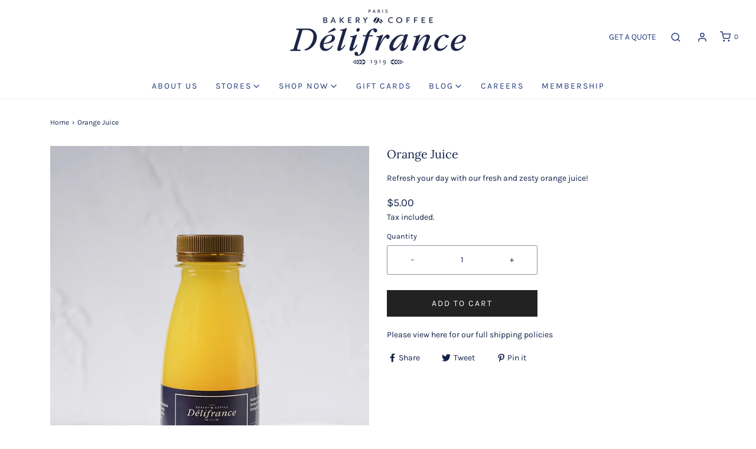

--- FILE ---
content_type: text/css
request_url: https://www.delifrance.com.sg/cdn/shop/t/41/assets/custom.css?v=110642837103133341881760056541
body_size: 2303
content:
.footer-logo{display:block;text-align:center}.footer-logo img{width:120px}.homecustomh{color:#fff;background-color:#122147}.homecus{color:#122147;background-color:#fff}#outlet-locations .container{max-width:85%!important}form.collection-cart input.btn{background-color:#122147;background:#122147}.shopify-policy__container{max-width:100%!important}div#shopify-section-footer{border-top:2px solid #BEC3CE}footer{margin-top:0}.dropdown-menu.dropdown-menu--standard li{font-size:14px}#frequently-asked-questions ol.pdpaol{list-style:none;counter-reset:li;padding-left:30px}#frequently-asked-questions ol.pdpaol>li{position:relative;counter-increment:li;margin-bottom:1rem}#frequently-asked-questions ol.pdpaol>li:before{position:absolute;content:counter(li)".";left:-30px;top:0;display:block}#frequently-asked-questions ol.pdpaol ul{list-style:none;list-style-type:none;padding-left:30px}#frequently-asked-questions ol.pdpaol ul li{position:relative;margin-bottom:.5rem;list-style-type:none}#frequently-asked-questions ol.pdpaol ul li:before{position:absolute;content:"";height:5px;width:5px;border-radius:50%;background-color:#000;left:-30px;top:8px;display:block}#signature-products a:hover{text-decoration:none}#signature-products .entry-content .row{margin-bottom:15px}#signature-products .entry-content .row>.row{margin:0;padding:0}#signature-products .entry-content h3{font-size:1.3rem;margin-top:10px}#signature-products .entry-content .category-description{margin-bottom:1rem}@media (max-width:767px){#signature-products .entry-content .row>.row .col-md-4{margin-bottom:15px}}.template-page .entry-content .container.rel_font .promo_block h2{margin-bottom:2rem}.template-page .entry-content .grid--blog{margin:0 0 2rem;padding:0}.template-page .entry-content .grid--blog{text-decoration:none}.template-page .entry-content .grid--blog h3{font-size:1.2rem;margin-top:10px}.template-page .owl-carousel{margin-bottom:2rem}@media (max-width:767px){.template-page .entry-content .grid--blog .col-md-3{margin-bottom:15px}}#privacy-policy h2{margin-bottom:1rem}#privacy-policy .entry-content ul{list-style:none;list-style-type:none;padding-left:30px}#privacy-policy .entry-content ul li{position:relative;margin-bottom:.5rem;list-style-type:none}#privacy-policy .entry-content ul li:before{position:absolute;content:"";height:5px;width:5px;border-radius:50%;background-color:#000;left:-20px;top:8px;display:block}#enable-cookies .entry-content h1{font-size:1.5rem}#enable-cookies .entry-content h3,#enable-cookies .entry-content .subtitle{font-size:1rem;margin-bottom:1rem}#enable-cookies .entry-content ul.disc{list-style:none;list-style-type:none;padding-left:30px}#enable-cookies .entry-content ul.disc li{position:relative;margin-bottom:.5rem;list-style-type:none}#enable-cookies .entry-content ul.disc li:before{position:absolute;content:"";height:5px;width:5px;border-radius:50%;background-color:#000;left:-20px;top:8px;display:block}#enable-cookies ol{list-style:none;counter-reset:li;padding-left:30px}#enable-cookies ol>li{position:relative;counter-increment:li;margin-bottom:1rem}#enable-cookies ol>li:before{position:absolute;content:counter(li)".";left:-30px;top:0;display:block}#enable-cookies .messages{list-style:none;list-style-type:none;padding-left:0}#enable-cookies .messages>li{position:relative;margin-bottom:0;list-style-type:none}#enable-cookies .messages>li ul{list-style:none;list-style-type:none;padding-left:30px}#enable-cookies .messages>li ul li{position:relative;margin-bottom:.5rem;list-style-type:none}#enable-cookies .entry-content .messages ul li:before{position:absolute;content:"";height:5px;width:5px;border-radius:50%;background-color:#000;left:-20px;top:8px;display:block}#request-for-quote .entry-content>div img{margin-bottom:20px;width:100%}#request-for-quote .globo-form-app{width:100%;max-width:100%;box-shadow:none;padding:20px 0}#request-for-quote .globo-form-app .content{margin:0 -5px;padding:0;display:flex;flex-wrap:wrap}#request-for-quote .globo-form-app .globo-form-control.layout-1-column{flex:1 0 50%;max-width:50%;padding:0 10px}#career-opportunities #smoothie-job-content .job-intro{max-width:100%}#career-opportunities #smoothie-job-content .job-page{width:100%;max-width:100%;-webkit-box-shadow:none;box-shadow:none;margin-top:-11%}#career-opportunities #smoothie-job-content .job-page ul{display:flex;flex-wrap:wrap;justify-content:center;align-items:center}#career-opportunities #smoothie-job-content .job-page ul a{flex:1 0 33.3333%;max-width:calc(33.3333% - 2rem);background:#fff;border-radius:2px;display:flex;justify-content:center;align-items:center;margin:1rem;position:relative;text-decoration:none;width:100%;min-height:200px;box-shadow:0 3px 6px #00000029,0 3px 6px #0000003b}#career-opportunities #smoothie-job-content .job-page ul a:hover{box-shadow:0 14px 28px #00000040,0 10px 10px #00000038;background:#0000000a}#career-opportunities #smoothie-job-content .job-page ul h3{margin:0;display:block;text-align:center}#career-opportunities #smoothie-job-content .job-page li{border:0px}#career-opportunities #smoothie-job-content .job-page ul a:hover li{background-color:transparent}@media (max-width:767px){#career-opportunities #smoothie-job-content .job-page ul a{flex:1 0 100%;max-width:100%}}#contact-us #main .container{max-width:100%}#contact-us #newsletter-wrapper .btn{width:100%;background:#ce7528}.contact-page__entry-content p{margin-bottom:1rem}.contact-left{background-color:#122147;padding:40px;color:#fff;text-align:center}.contact-left h2{font-size:40px;margin-bottom:1rem;color:#fff}.contact-left address{margin-bottom:2rem}#contact-form{padding:40px;max-width:500px;margin:0 auto}#contact-us address a{color:#fff}.contact-right{background-image:url(/cdn/shop/files/contact-banner.jpg);background-repeat:no-repeat;background-size:cover;background-position:center center;positive:relative}#contact-form .form-control{background-color:#fff}.slider-pagination-container.slider--image--slideshow{display:none}.slick-initialized .slick-slide{display:flex!important}.stl__image-container,.stl__outer-products-container{max-width:50%}.bestsellerslider .slick-slide{display:none}.bestsellerslider .slick-slide .slick-current{display:block}.bestsellerslider .slick-prev:before,.bestsellerslider .slick-next:before{color:#000}.header-wrapper .header-link:hover,.header-wrapper a:hover,.header-wrapper button:hover{color:#bec3ce;opacity:1}.slideshow--full-screen ul.slides li,.slideshow--full-screen{height:76vh}#shopify-section-footer .footer-alignment--left h3.type-subheading--1{font-weight:700}.globo-form-app .footer button.action.submit{background-color:#122147;border-color:#122147}.homecustomh .stl__description-container--right{padding-left:0;margin-left:0}#cartform table tr td.cart-table-title ul{padding-left:0}#cartform table thead tr th.cart--product-name{text-align:left}.collection-image-wrapper img{height:80vh;object-fit:cover}#request-for-quote #main>.container{max-width:100%;padding:0}.checkout-add-note.desktop .iw-order-delivery-dt-main{margin-left:0}.contact-left address{line-height:28px}.footer-block--wrapper.footer-socials h3.type-subheading,.footer-block--wrapper.footer-socials .footer__social-icons{padding-left:4.3rem}@media (min-width: 768px){#shopify-section-footer .links-footer{flex:0 0 20%;max-width:20%}#shopify-section-footer .mailing-list-footer{flex:0 0 30%;max-width:30%}.row.image-bar>div{margin-bottom:1rem!important}}@media (max-width: 767px){.contact-left,.contact-right{flex:0 0 100%;max-width:100%}.content-footer .footer-article{max-width:300px}.footer-block--wrapper.footer-socials h3.type-subheading,.footer-block--wrapper.footer-socials .footer__social-icons{padding-left:0}.contact-left address span{display:block}.contact-left address br{display:none}.bestsellerslider .stl__products-container .bss_pl_img img{max-width:42px!important;height:42px!important}}.contact-page__entry-content p{margin-bottom:1rem;color:#000}.contact-page__entry-content>p{color:#fff}.flexslider-container .slideshow--full-screen ul.slides .flex-active-slide img{animation:zoomOut 1.5s ease-in}@-webkit-keyframes zoomOut{0%{transform:scale(1.2)}to{transform:scale(1)}}@keyframes zoomOut{0%{transform:scale(1.2)}to{transform:scale(1)}}.homepage-section--image-gallery-wrapper .image-bar h3{font-weight:700}.contact-right .row+p,.contact-right .row+p a{color:#fff;position:relative}#contact-us address a.homecus:not(:hover){color:#122147}#contact-us address a.homecus{margin-bottom:0}.contact-right:before{content:"";width:100%;height:100%;background:#0003;position:absolute;left:0;top:0;z-index:0}#privacy-policy .page li{list-style-position:outside}#newsletter-wrapper #mc-embedded-subscribe-form{padding-left:0}#request-for-quote h3.requestcontent.container{margin-top:15px;margin-bottom:20px}.request-img img{max-height:65vh;object-fit:cover;object-position:top}.slideshow-image-overlay:after{background-image:linear-gradient(to top,#0505050d,rgba(55,55,55,0.05))}#footer-payment-methods{padding-right:10px}.contact-left h2.contact-title{display:inline-block;position:relative;padding-right:2.5rem}h2.contact-title:before{content:"";position:absolute;top:9px;z-index:99;right:6px;width:26px;height:34px;background:url(/cdn/shop/files/DFS_wheat.png) no-repeat center top;background-size:100%;transform:rotate(45deg)}#shopify-section-product--shop-the-look .homepage-sections-wrapper{padding-top:15px}.filters-toolbar .wetheme-dropdown ul{z-index:9}#customer_sidebar .btn.envy-logout-link{display:block}.wetheme-dropdown__wrapper ul li,.wetheme-dropdown__wrapper button{text-transform:capitalize}.main-navigation-wrapper .nav li.dropdown .mega-menu--dropdown-wrapper{position:relative;padding-right:1rem}.main-navigation-wrapper .nav li.dropdown .mega-menu--dropdown-wrapper svg.feather.feather-chevron-down{position:absolute;right:0}#newsletter-wrapper #mc_embed_signup input.button{border-radius:0;text-transform:uppercase;height:45px}.product-description-main-wrapper .quantity-controls{height:50px}.product-description-main-wrapper .quantity-controls button{width:35%}.product-description-main-wrapper .quantity-controls input.quantity-selector{width:30%}.product-description-main-wrapper .product-page--submit-action button#purchase{max-width:255px;margin-top:1rem}.product-description-main-wrapper .product-description-header,.product-description-main-wrapper .product-description-wrapper{margin-bottom:1rem}.product-description-main-wrapper .product-page__policies{margin-bottom:0}.product-description-main-wrapper .product-page--pricing--discount{display:block;margin-bottom:10px}@media (max-width:767px){#request-for-quote .globo-form-app .globo-form-control.layout-1-column{flex:0 0 100%;max-width:100%}.requestcontent .globo-form-app .globo-form-control select{font-size:16px}.product-description-main-wrapper .product-page--submit-action button#purchase{max-width:100%}.contact-left h2.contact-title{font-size:32px;padding-right:1.8rem}h2.contact-title:before{width:20px;height:28px;top:7px;right:4px}}.blog-title-wrapper.homepage-blog-title-wrapper.article-image-header{height:100px;display:flex;flex-direction:column}.blog__date-author{margin-bottom:0}.blog--excerpt{height:140px}.blog--read-more a,#blog_posts .blog--read-more a{background:#122147;color:#fff;padding:8px 13px;text-decoration:none;text-transform:uppercase;letter-spacing:1.4px}.article-blog .blog-sidebar--section{margin:0}.article-blog .blog-sidebar--info h4{font-size:16px;font-family:Nunito;font-weight:700}.article-blog .blog-sidebar--latest-articles time{color:#252525;font-size:12px;font-family:Nunito;opacity:unset}.article-blog .blog-sidebar--latest-articles li>*{flex-direction:column-reverse!important;justify-content:center}.article-blog .type-subheading.type-subheading--2{font-size:30px;font-family:Nunito;font-weight:700}.article-blog .blog-title-wrapper h1{font-size:40px;font-family:Nunito;font-weight:700;line-height:50px;margin-top:72px}.article-blog .blog__date-author{margin-top:15px;margin-bottom:72px}.article-blog .article__entry-content.entry-content{font-size:16px;font-family:Karla;font-weight:400;line-height:26px}.article-blog .article-previous-article{display:none}.share-title-blogs span{font-size:18px;font-family:Karla;font-weight:700}@media (max-width: 1440px){.slideshow--full-screen ul.slides li,.slideshow--full-screen{height:65vh}}@media (max-width: 1199px){.slideshow--full-screen ul.slides li,.slideshow--full-screen{height:fit-content!important}}@media (max-width: 991px){footer .container{max-width:768px!important}.type-subheading--1{height:75px}.blog-title-wrapper.homepage-blog-title-wrapper.article-image-header{height:140px}.blog--excerpt{height:245px}.slideshow--full-screen ul.slides li,.slideshow--full-screen{height:55vh}.slideshow--full-screen ul.slides img{object-position:right}}@media (max-width: 767px){.type-subheading--1,.blog-title-wrapper.homepage-blog-title-wrapper.article-image-header,.blog--excerpt{height:fit-content}.slideshow--full-screen ul.slides img{object-position:right}.slideshow--full-screen ul.slides li,.slideshow--full-screen{height:40vh}}@media (max-width: 320px){.slideshow--full-screen ul.slides img{object-position:95%}}.page-title--delifrance-singapore-french-bakery-halal-corporate-amp-party-catering .slider-caption--text p{font-weight:400;font-size:32px;font-family:lora}.page-title--delifrance-singapore-french-bakery-halal-corporate-amp-party-catering h2.type-subheading.type-subheading--1.wow.fadeIn.typography--padding-bottom{font-family:Nunito;font-weight:400;font-size:14px}.page-title--delifrance-singapore-french-bakery-halal-corporate-amp-party-catering h3.wow.fadeIn.delay-1{font-size:28px;font-weight:400;font-family:lora}
/*# sourceMappingURL=/cdn/shop/t/41/assets/custom.css.map?v=110642837103133341881760056541 */
